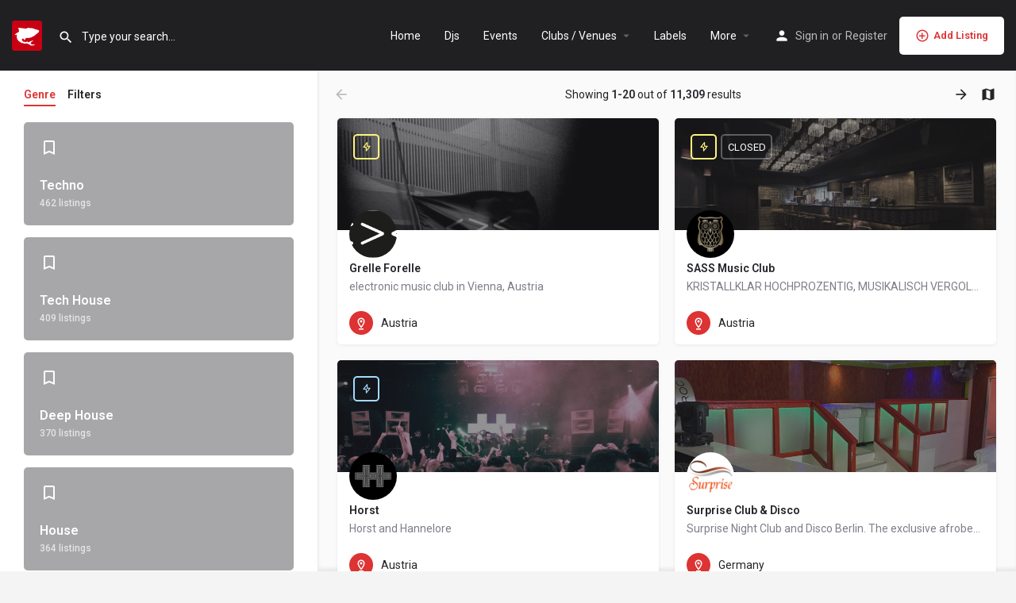

--- FILE ---
content_type: text/html; charset=UTF-8
request_url: https://www.decksharks.com/category/bar-restaurant/
body_size: 16003
content:
<!DOCTYPE html>
<html lang="en-US" prefix="og: https://ogp.me/ns#">
<head>
	<meta charset="UTF-8" />
	<meta name="viewport" content="width=device-width, initial-scale=1.0" />
	<link rel="pingback" href="https://www.decksharks.com/xmlrpc.php">

	
<!-- Search Engine Optimization by Rank Math - https://rankmath.com/ -->
<title>Bar-Restaurant - decksharks.com</title>
<meta name="robots" content="index, follow, term_id:1184, name:Bar-Restaurant, slug:bar-restaurant, term_taxonomy_id:1184, taxonomy:job_listing_category, count:1, filter:raw"/>
<link rel="canonical" href="https://www.decksharks.com/explore-the-whole-world/" />
<meta property="og:locale" content="en_US" />
<meta property="og:type" content="article" />
<meta property="og:title" content="Bar-Restaurant - decksharks.com" />
<meta property="og:url" content="https://www.decksharks.com/category/bar-restaurant/" />
<meta property="og:site_name" content="decksharks.com" />
<meta property="og:updated_time" content="2019-10-23T13:51:08+00:00" />
<meta property="og:image" content="https://www.decksharks.com/wp-content/uploads/listing-uploads/avatars/2019/10/cropped-ds_logo_onlyshark-1024x1024.png" />
<meta property="og:image:secure_url" content="https://www.decksharks.com/wp-content/uploads/listing-uploads/avatars/2019/10/cropped-ds_logo_onlyshark-1024x1024.png" />
<meta property="og:image:width" content="512" />
<meta property="og:image:height" content="512" />
<meta property="og:image:alt" content="Explore the whole World" />
<meta property="og:image:type" content="image/png" />
<meta property="article:published_time" content="2019-10-23T13:49:06+00:00" />
<meta property="article:modified_time" content="2019-10-23T13:51:08+00:00" />
<meta name="twitter:card" content="summary_large_image" />
<meta name="twitter:title" content="Bar-Restaurant - decksharks.com" />
<meta name="twitter:image" content="https://www.decksharks.com/wp-content/uploads/listing-uploads/avatars/2019/10/cropped-ds_logo_onlyshark-1024x1024.png" />
<meta name="twitter:label1" content="Time to read" />
<meta name="twitter:data1" content="Less than a minute" />
<script type="application/ld+json" class="rank-math-schema">{"@context":"https://schema.org","@graph":[{"@type":"Organization","@id":"https://www.decksharks.com/#organization","name":"decksharks.com - electronic heartbeat","url":"https://www.decksharks.com","logo":{"@type":"ImageObject","@id":"https://www.decksharks.com/#logo","url":"https://www.decksharks.com/wp-content/uploads/listing-uploads/avatars/2019/10/cropped-ds_logo_onlyshark-1024x1024.png","contentUrl":"https://www.decksharks.com/wp-content/uploads/listing-uploads/avatars/2019/10/cropped-ds_logo_onlyshark-1024x1024.png","caption":"decksharks.com - electronic heartbeat","inLanguage":"en-US","width":"512","height":"512"}},{"@type":"WebSite","@id":"https://www.decksharks.com/#website","url":"https://www.decksharks.com","name":"decksharks.com - electronic heartbeat","publisher":{"@id":"https://www.decksharks.com/#organization"},"inLanguage":"en-US"},{"@type":"ImageObject","@id":"https://www.decksharks.com/wp-content/uploads/listing-uploads/avatars/2019/10/cropped-ds_logo_onlyshark-1024x1024.png","url":"https://www.decksharks.com/wp-content/uploads/listing-uploads/avatars/2019/10/cropped-ds_logo_onlyshark-1024x1024.png","width":"512","height":"512","inLanguage":"en-US"},{"@type":"WebPage","@id":"https://www.decksharks.com/explore-the-whole-world/#webpage","url":"https://www.decksharks.com/explore-the-whole-world/","name":"Bar-Restaurant - decksharks.com","datePublished":"2019-10-23T13:49:06+00:00","dateModified":"2019-10-23T13:51:08+00:00","isPartOf":{"@id":"https://www.decksharks.com/#website"},"primaryImageOfPage":{"@id":"https://www.decksharks.com/wp-content/uploads/listing-uploads/avatars/2019/10/cropped-ds_logo_onlyshark-1024x1024.png"},"inLanguage":"en-US"},{"@type":"Person","@id":"https://www.decksharks.com/author/admin/","name":"decksharks","url":"https://www.decksharks.com/author/admin/","image":{"@type":"ImageObject","@id":"https://www.decksharks.com/wp-content/uploads/listing-uploads/avatars/2019/10/ds_logo_onlyshark-1024x1024-150x150.png","url":"https://www.decksharks.com/wp-content/uploads/listing-uploads/avatars/2019/10/ds_logo_onlyshark-1024x1024-150x150.png","caption":"decksharks","inLanguage":"en-US"},"worksFor":{"@id":"https://www.decksharks.com/#organization"}},{"@type":"Article","headline":"Bar-Restaurant - decksharks.com","datePublished":"2019-10-23T13:49:06+00:00","dateModified":"2019-10-23T13:51:08+00:00","author":{"@id":"https://www.decksharks.com/author/admin/","name":"decksharks"},"publisher":{"@id":"https://www.decksharks.com/#organization"},"name":"Bar-Restaurant - decksharks.com","@id":"https://www.decksharks.com/explore-the-whole-world/#richSnippet","isPartOf":{"@id":"https://www.decksharks.com/explore-the-whole-world/#webpage"},"image":{"@id":"https://www.decksharks.com/wp-content/uploads/listing-uploads/avatars/2019/10/cropped-ds_logo_onlyshark-1024x1024.png"},"inLanguage":"en-US","mainEntityOfPage":{"@id":"https://www.decksharks.com/explore-the-whole-world/#webpage"}}]}</script>
<!-- /Rank Math WordPress SEO plugin -->

<link rel='dns-prefetch' href='//api.tiles.mapbox.com' />
<link rel='dns-prefetch' href='//fonts.googleapis.com' />
<link rel="alternate" type="application/rss+xml" title="decksharks.com &raquo; Feed" href="https://www.decksharks.com/feed/" />
<link rel="alternate" type="application/rss+xml" title="decksharks.com &raquo; Comments Feed" href="https://www.decksharks.com/comments/feed/" />
<link rel='preload stylesheet' as='style' onload="this.onload=null;this.rel='stylesheet'" id='wp-block-library-css' href='https://www.decksharks.com/wp-includes/css/dist/block-library/style.min.css?ver=6.3.1' type='text/css' media='all' />
<link rel='stylesheet' id='wc-blocks-style-css' href='https://www.decksharks.com/wp-content/plugins/woocommerce/packages/woocommerce-blocks/build/wc-blocks.css?ver=10.6.6' type='text/css' media='all' />
<link rel='stylesheet' id='wc-blocks-style-active-filters-css' href='https://www.decksharks.com/wp-content/plugins/woocommerce/packages/woocommerce-blocks/build/active-filters.css?ver=10.6.6' type='text/css' media='all' />
<link rel='stylesheet' id='wc-blocks-style-add-to-cart-form-css' href='https://www.decksharks.com/wp-content/plugins/woocommerce/packages/woocommerce-blocks/build/add-to-cart-form.css?ver=10.6.6' type='text/css' media='all' />
<link rel='stylesheet' id='wc-blocks-packages-style-css' href='https://www.decksharks.com/wp-content/plugins/woocommerce/packages/woocommerce-blocks/build/packages-style.css?ver=10.6.6' type='text/css' media='all' />
<link rel='stylesheet' id='wc-blocks-style-all-products-css' href='https://www.decksharks.com/wp-content/plugins/woocommerce/packages/woocommerce-blocks/build/all-products.css?ver=10.6.6' type='text/css' media='all' />
<link rel='stylesheet' id='wc-blocks-style-all-reviews-css' href='https://www.decksharks.com/wp-content/plugins/woocommerce/packages/woocommerce-blocks/build/all-reviews.css?ver=10.6.6' type='text/css' media='all' />
<link rel='stylesheet' id='wc-blocks-style-attribute-filter-css' href='https://www.decksharks.com/wp-content/plugins/woocommerce/packages/woocommerce-blocks/build/attribute-filter.css?ver=10.6.6' type='text/css' media='all' />
<link rel='stylesheet' id='wc-blocks-style-breadcrumbs-css' href='https://www.decksharks.com/wp-content/plugins/woocommerce/packages/woocommerce-blocks/build/breadcrumbs.css?ver=10.6.6' type='text/css' media='all' />
<link rel='stylesheet' id='wc-blocks-style-catalog-sorting-css' href='https://www.decksharks.com/wp-content/plugins/woocommerce/packages/woocommerce-blocks/build/catalog-sorting.css?ver=10.6.6' type='text/css' media='all' />
<link rel='stylesheet' id='wc-blocks-style-customer-account-css' href='https://www.decksharks.com/wp-content/plugins/woocommerce/packages/woocommerce-blocks/build/customer-account.css?ver=10.6.6' type='text/css' media='all' />
<link rel='stylesheet' id='wc-blocks-style-featured-category-css' href='https://www.decksharks.com/wp-content/plugins/woocommerce/packages/woocommerce-blocks/build/featured-category.css?ver=10.6.6' type='text/css' media='all' />
<link rel='stylesheet' id='wc-blocks-style-featured-product-css' href='https://www.decksharks.com/wp-content/plugins/woocommerce/packages/woocommerce-blocks/build/featured-product.css?ver=10.6.6' type='text/css' media='all' />
<link rel='stylesheet' id='wc-blocks-style-mini-cart-css' href='https://www.decksharks.com/wp-content/plugins/woocommerce/packages/woocommerce-blocks/build/mini-cart.css?ver=10.6.6' type='text/css' media='all' />
<link rel='stylesheet' id='wc-blocks-style-price-filter-css' href='https://www.decksharks.com/wp-content/plugins/woocommerce/packages/woocommerce-blocks/build/price-filter.css?ver=10.6.6' type='text/css' media='all' />
<link rel='stylesheet' id='wc-blocks-style-product-add-to-cart-css' href='https://www.decksharks.com/wp-content/plugins/woocommerce/packages/woocommerce-blocks/build/product-add-to-cart.css?ver=10.6.6' type='text/css' media='all' />
<link rel='stylesheet' id='wc-blocks-style-product-button-css' href='https://www.decksharks.com/wp-content/plugins/woocommerce/packages/woocommerce-blocks/build/product-button.css?ver=10.6.6' type='text/css' media='all' />
<link rel='stylesheet' id='wc-blocks-style-product-categories-css' href='https://www.decksharks.com/wp-content/plugins/woocommerce/packages/woocommerce-blocks/build/product-categories.css?ver=10.6.6' type='text/css' media='all' />
<link rel='stylesheet' id='wc-blocks-style-product-image-css' href='https://www.decksharks.com/wp-content/plugins/woocommerce/packages/woocommerce-blocks/build/product-image.css?ver=10.6.6' type='text/css' media='all' />
<link rel='stylesheet' id='wc-blocks-style-product-image-gallery-css' href='https://www.decksharks.com/wp-content/plugins/woocommerce/packages/woocommerce-blocks/build/product-image-gallery.css?ver=10.6.6' type='text/css' media='all' />
<link rel='stylesheet' id='wc-blocks-style-product-query-css' href='https://www.decksharks.com/wp-content/plugins/woocommerce/packages/woocommerce-blocks/build/product-query.css?ver=10.6.6' type='text/css' media='all' />
<link rel='stylesheet' id='wc-blocks-style-product-results-count-css' href='https://www.decksharks.com/wp-content/plugins/woocommerce/packages/woocommerce-blocks/build/product-results-count.css?ver=10.6.6' type='text/css' media='all' />
<link rel='stylesheet' id='wc-blocks-style-product-reviews-css' href='https://www.decksharks.com/wp-content/plugins/woocommerce/packages/woocommerce-blocks/build/product-reviews.css?ver=10.6.6' type='text/css' media='all' />
<link rel='stylesheet' id='wc-blocks-style-product-sale-badge-css' href='https://www.decksharks.com/wp-content/plugins/woocommerce/packages/woocommerce-blocks/build/product-sale-badge.css?ver=10.6.6' type='text/css' media='all' />
<link rel='stylesheet' id='wc-blocks-style-product-search-css' href='https://www.decksharks.com/wp-content/plugins/woocommerce/packages/woocommerce-blocks/build/product-search.css?ver=10.6.6' type='text/css' media='all' />
<link rel='stylesheet' id='wc-blocks-style-product-sku-css' href='https://www.decksharks.com/wp-content/plugins/woocommerce/packages/woocommerce-blocks/build/product-sku.css?ver=10.6.6' type='text/css' media='all' />
<link rel='stylesheet' id='wc-blocks-style-product-stock-indicator-css' href='https://www.decksharks.com/wp-content/plugins/woocommerce/packages/woocommerce-blocks/build/product-stock-indicator.css?ver=10.6.6' type='text/css' media='all' />
<link rel='stylesheet' id='wc-blocks-style-product-summary-css' href='https://www.decksharks.com/wp-content/plugins/woocommerce/packages/woocommerce-blocks/build/product-summary.css?ver=10.6.6' type='text/css' media='all' />
<link rel='stylesheet' id='wc-blocks-style-product-title-css' href='https://www.decksharks.com/wp-content/plugins/woocommerce/packages/woocommerce-blocks/build/product-title.css?ver=10.6.6' type='text/css' media='all' />
<link rel='stylesheet' id='wc-blocks-style-rating-filter-css' href='https://www.decksharks.com/wp-content/plugins/woocommerce/packages/woocommerce-blocks/build/rating-filter.css?ver=10.6.6' type='text/css' media='all' />
<link rel='stylesheet' id='wc-blocks-style-reviews-by-category-css' href='https://www.decksharks.com/wp-content/plugins/woocommerce/packages/woocommerce-blocks/build/reviews-by-category.css?ver=10.6.6' type='text/css' media='all' />
<link rel='stylesheet' id='wc-blocks-style-reviews-by-product-css' href='https://www.decksharks.com/wp-content/plugins/woocommerce/packages/woocommerce-blocks/build/reviews-by-product.css?ver=10.6.6' type='text/css' media='all' />
<link rel='stylesheet' id='wc-blocks-style-product-details-css' href='https://www.decksharks.com/wp-content/plugins/woocommerce/packages/woocommerce-blocks/build/product-details.css?ver=10.6.6' type='text/css' media='all' />
<link rel='stylesheet' id='wc-blocks-style-single-product-css' href='https://www.decksharks.com/wp-content/plugins/woocommerce/packages/woocommerce-blocks/build/single-product.css?ver=10.6.6' type='text/css' media='all' />
<link rel='stylesheet' id='wc-blocks-style-stock-filter-css' href='https://www.decksharks.com/wp-content/plugins/woocommerce/packages/woocommerce-blocks/build/stock-filter.css?ver=10.6.6' type='text/css' media='all' />
<link rel='stylesheet' id='wc-blocks-style-cart-css' href='https://www.decksharks.com/wp-content/plugins/woocommerce/packages/woocommerce-blocks/build/cart.css?ver=10.6.6' type='text/css' media='all' />
<link rel='stylesheet' id='wc-blocks-style-checkout-css' href='https://www.decksharks.com/wp-content/plugins/woocommerce/packages/woocommerce-blocks/build/checkout.css?ver=10.6.6' type='text/css' media='all' />
<link rel='stylesheet' id='wc-blocks-style-mini-cart-contents-css' href='https://www.decksharks.com/wp-content/plugins/woocommerce/packages/woocommerce-blocks/build/mini-cart-contents.css?ver=10.6.6' type='text/css' media='all' />
<style id='classic-theme-styles-inline-css' type='text/css'>
/*! This file is auto-generated */
.wp-block-button__link{color:#fff;background-color:#32373c;border-radius:9999px;box-shadow:none;text-decoration:none;padding:calc(.667em + 2px) calc(1.333em + 2px);font-size:1.125em}.wp-block-file__button{background:#32373c;color:#fff;text-decoration:none}
</style>
<style id='global-styles-inline-css' type='text/css'>
body{--wp--preset--color--black: #000000;--wp--preset--color--cyan-bluish-gray: #abb8c3;--wp--preset--color--white: #ffffff;--wp--preset--color--pale-pink: #f78da7;--wp--preset--color--vivid-red: #cf2e2e;--wp--preset--color--luminous-vivid-orange: #ff6900;--wp--preset--color--luminous-vivid-amber: #fcb900;--wp--preset--color--light-green-cyan: #7bdcb5;--wp--preset--color--vivid-green-cyan: #00d084;--wp--preset--color--pale-cyan-blue: #8ed1fc;--wp--preset--color--vivid-cyan-blue: #0693e3;--wp--preset--color--vivid-purple: #9b51e0;--wp--preset--gradient--vivid-cyan-blue-to-vivid-purple: linear-gradient(135deg,rgba(6,147,227,1) 0%,rgb(155,81,224) 100%);--wp--preset--gradient--light-green-cyan-to-vivid-green-cyan: linear-gradient(135deg,rgb(122,220,180) 0%,rgb(0,208,130) 100%);--wp--preset--gradient--luminous-vivid-amber-to-luminous-vivid-orange: linear-gradient(135deg,rgba(252,185,0,1) 0%,rgba(255,105,0,1) 100%);--wp--preset--gradient--luminous-vivid-orange-to-vivid-red: linear-gradient(135deg,rgba(255,105,0,1) 0%,rgb(207,46,46) 100%);--wp--preset--gradient--very-light-gray-to-cyan-bluish-gray: linear-gradient(135deg,rgb(238,238,238) 0%,rgb(169,184,195) 100%);--wp--preset--gradient--cool-to-warm-spectrum: linear-gradient(135deg,rgb(74,234,220) 0%,rgb(151,120,209) 20%,rgb(207,42,186) 40%,rgb(238,44,130) 60%,rgb(251,105,98) 80%,rgb(254,248,76) 100%);--wp--preset--gradient--blush-light-purple: linear-gradient(135deg,rgb(255,206,236) 0%,rgb(152,150,240) 100%);--wp--preset--gradient--blush-bordeaux: linear-gradient(135deg,rgb(254,205,165) 0%,rgb(254,45,45) 50%,rgb(107,0,62) 100%);--wp--preset--gradient--luminous-dusk: linear-gradient(135deg,rgb(255,203,112) 0%,rgb(199,81,192) 50%,rgb(65,88,208) 100%);--wp--preset--gradient--pale-ocean: linear-gradient(135deg,rgb(255,245,203) 0%,rgb(182,227,212) 50%,rgb(51,167,181) 100%);--wp--preset--gradient--electric-grass: linear-gradient(135deg,rgb(202,248,128) 0%,rgb(113,206,126) 100%);--wp--preset--gradient--midnight: linear-gradient(135deg,rgb(2,3,129) 0%,rgb(40,116,252) 100%);--wp--preset--font-size--small: 13px;--wp--preset--font-size--medium: 20px;--wp--preset--font-size--large: 36px;--wp--preset--font-size--x-large: 42px;--wp--preset--spacing--20: 0.44rem;--wp--preset--spacing--30: 0.67rem;--wp--preset--spacing--40: 1rem;--wp--preset--spacing--50: 1.5rem;--wp--preset--spacing--60: 2.25rem;--wp--preset--spacing--70: 3.38rem;--wp--preset--spacing--80: 5.06rem;--wp--preset--shadow--natural: 6px 6px 9px rgba(0, 0, 0, 0.2);--wp--preset--shadow--deep: 12px 12px 50px rgba(0, 0, 0, 0.4);--wp--preset--shadow--sharp: 6px 6px 0px rgba(0, 0, 0, 0.2);--wp--preset--shadow--outlined: 6px 6px 0px -3px rgba(255, 255, 255, 1), 6px 6px rgba(0, 0, 0, 1);--wp--preset--shadow--crisp: 6px 6px 0px rgba(0, 0, 0, 1);}:where(.is-layout-flex){gap: 0.5em;}:where(.is-layout-grid){gap: 0.5em;}body .is-layout-flow > .alignleft{float: left;margin-inline-start: 0;margin-inline-end: 2em;}body .is-layout-flow > .alignright{float: right;margin-inline-start: 2em;margin-inline-end: 0;}body .is-layout-flow > .aligncenter{margin-left: auto !important;margin-right: auto !important;}body .is-layout-constrained > .alignleft{float: left;margin-inline-start: 0;margin-inline-end: 2em;}body .is-layout-constrained > .alignright{float: right;margin-inline-start: 2em;margin-inline-end: 0;}body .is-layout-constrained > .aligncenter{margin-left: auto !important;margin-right: auto !important;}body .is-layout-constrained > :where(:not(.alignleft):not(.alignright):not(.alignfull)){max-width: var(--wp--style--global--content-size);margin-left: auto !important;margin-right: auto !important;}body .is-layout-constrained > .alignwide{max-width: var(--wp--style--global--wide-size);}body .is-layout-flex{display: flex;}body .is-layout-flex{flex-wrap: wrap;align-items: center;}body .is-layout-flex > *{margin: 0;}body .is-layout-grid{display: grid;}body .is-layout-grid > *{margin: 0;}:where(.wp-block-columns.is-layout-flex){gap: 2em;}:where(.wp-block-columns.is-layout-grid){gap: 2em;}:where(.wp-block-post-template.is-layout-flex){gap: 1.25em;}:where(.wp-block-post-template.is-layout-grid){gap: 1.25em;}.has-black-color{color: var(--wp--preset--color--black) !important;}.has-cyan-bluish-gray-color{color: var(--wp--preset--color--cyan-bluish-gray) !important;}.has-white-color{color: var(--wp--preset--color--white) !important;}.has-pale-pink-color{color: var(--wp--preset--color--pale-pink) !important;}.has-vivid-red-color{color: var(--wp--preset--color--vivid-red) !important;}.has-luminous-vivid-orange-color{color: var(--wp--preset--color--luminous-vivid-orange) !important;}.has-luminous-vivid-amber-color{color: var(--wp--preset--color--luminous-vivid-amber) !important;}.has-light-green-cyan-color{color: var(--wp--preset--color--light-green-cyan) !important;}.has-vivid-green-cyan-color{color: var(--wp--preset--color--vivid-green-cyan) !important;}.has-pale-cyan-blue-color{color: var(--wp--preset--color--pale-cyan-blue) !important;}.has-vivid-cyan-blue-color{color: var(--wp--preset--color--vivid-cyan-blue) !important;}.has-vivid-purple-color{color: var(--wp--preset--color--vivid-purple) !important;}.has-black-background-color{background-color: var(--wp--preset--color--black) !important;}.has-cyan-bluish-gray-background-color{background-color: var(--wp--preset--color--cyan-bluish-gray) !important;}.has-white-background-color{background-color: var(--wp--preset--color--white) !important;}.has-pale-pink-background-color{background-color: var(--wp--preset--color--pale-pink) !important;}.has-vivid-red-background-color{background-color: var(--wp--preset--color--vivid-red) !important;}.has-luminous-vivid-orange-background-color{background-color: var(--wp--preset--color--luminous-vivid-orange) !important;}.has-luminous-vivid-amber-background-color{background-color: var(--wp--preset--color--luminous-vivid-amber) !important;}.has-light-green-cyan-background-color{background-color: var(--wp--preset--color--light-green-cyan) !important;}.has-vivid-green-cyan-background-color{background-color: var(--wp--preset--color--vivid-green-cyan) !important;}.has-pale-cyan-blue-background-color{background-color: var(--wp--preset--color--pale-cyan-blue) !important;}.has-vivid-cyan-blue-background-color{background-color: var(--wp--preset--color--vivid-cyan-blue) !important;}.has-vivid-purple-background-color{background-color: var(--wp--preset--color--vivid-purple) !important;}.has-black-border-color{border-color: var(--wp--preset--color--black) !important;}.has-cyan-bluish-gray-border-color{border-color: var(--wp--preset--color--cyan-bluish-gray) !important;}.has-white-border-color{border-color: var(--wp--preset--color--white) !important;}.has-pale-pink-border-color{border-color: var(--wp--preset--color--pale-pink) !important;}.has-vivid-red-border-color{border-color: var(--wp--preset--color--vivid-red) !important;}.has-luminous-vivid-orange-border-color{border-color: var(--wp--preset--color--luminous-vivid-orange) !important;}.has-luminous-vivid-amber-border-color{border-color: var(--wp--preset--color--luminous-vivid-amber) !important;}.has-light-green-cyan-border-color{border-color: var(--wp--preset--color--light-green-cyan) !important;}.has-vivid-green-cyan-border-color{border-color: var(--wp--preset--color--vivid-green-cyan) !important;}.has-pale-cyan-blue-border-color{border-color: var(--wp--preset--color--pale-cyan-blue) !important;}.has-vivid-cyan-blue-border-color{border-color: var(--wp--preset--color--vivid-cyan-blue) !important;}.has-vivid-purple-border-color{border-color: var(--wp--preset--color--vivid-purple) !important;}.has-vivid-cyan-blue-to-vivid-purple-gradient-background{background: var(--wp--preset--gradient--vivid-cyan-blue-to-vivid-purple) !important;}.has-light-green-cyan-to-vivid-green-cyan-gradient-background{background: var(--wp--preset--gradient--light-green-cyan-to-vivid-green-cyan) !important;}.has-luminous-vivid-amber-to-luminous-vivid-orange-gradient-background{background: var(--wp--preset--gradient--luminous-vivid-amber-to-luminous-vivid-orange) !important;}.has-luminous-vivid-orange-to-vivid-red-gradient-background{background: var(--wp--preset--gradient--luminous-vivid-orange-to-vivid-red) !important;}.has-very-light-gray-to-cyan-bluish-gray-gradient-background{background: var(--wp--preset--gradient--very-light-gray-to-cyan-bluish-gray) !important;}.has-cool-to-warm-spectrum-gradient-background{background: var(--wp--preset--gradient--cool-to-warm-spectrum) !important;}.has-blush-light-purple-gradient-background{background: var(--wp--preset--gradient--blush-light-purple) !important;}.has-blush-bordeaux-gradient-background{background: var(--wp--preset--gradient--blush-bordeaux) !important;}.has-luminous-dusk-gradient-background{background: var(--wp--preset--gradient--luminous-dusk) !important;}.has-pale-ocean-gradient-background{background: var(--wp--preset--gradient--pale-ocean) !important;}.has-electric-grass-gradient-background{background: var(--wp--preset--gradient--electric-grass) !important;}.has-midnight-gradient-background{background: var(--wp--preset--gradient--midnight) !important;}.has-small-font-size{font-size: var(--wp--preset--font-size--small) !important;}.has-medium-font-size{font-size: var(--wp--preset--font-size--medium) !important;}.has-large-font-size{font-size: var(--wp--preset--font-size--large) !important;}.has-x-large-font-size{font-size: var(--wp--preset--font-size--x-large) !important;}
.wp-block-navigation a:where(:not(.wp-element-button)){color: inherit;}
:where(.wp-block-post-template.is-layout-flex){gap: 1.25em;}:where(.wp-block-post-template.is-layout-grid){gap: 1.25em;}
:where(.wp-block-columns.is-layout-flex){gap: 2em;}:where(.wp-block-columns.is-layout-grid){gap: 2em;}
.wp-block-pullquote{font-size: 1.5em;line-height: 1.6;}
</style>
<link rel='stylesheet' id='woocommerce-layout-css' href='https://www.decksharks.com/wp-content/plugins/woocommerce/assets/css/woocommerce-layout.css?ver=8.0.3' type='text/css' media='all' />
<link rel='stylesheet' id='woocommerce-smallscreen-css' href='https://www.decksharks.com/wp-content/plugins/woocommerce/assets/css/woocommerce-smallscreen.css?ver=8.0.3' type='text/css' media='only screen and (max-width: 768px)' />
<link rel='stylesheet' id='woocommerce-general-css' href='https://www.decksharks.com/wp-content/plugins/woocommerce/assets/css/woocommerce.css?ver=8.0.3' type='text/css' media='all' />
<style id='woocommerce-inline-inline-css' type='text/css'>
.woocommerce form .form-row .required { visibility: visible; }
</style>
<link rel='stylesheet' id='elementor-icons-css' href='https://www.decksharks.com/wp-content/plugins/elementor/assets/lib/eicons/css/elementor-icons.min.css?ver=5.21.0' type='text/css' media='all' />
<link rel='stylesheet' id='elementor-frontend-css' href='https://www.decksharks.com/wp-content/plugins/elementor/assets/css/frontend.min.css?ver=3.15.3' type='text/css' media='all' />
<link rel='stylesheet' id='swiper-css' href='https://www.decksharks.com/wp-content/plugins/elementor/assets/lib/swiper/css/swiper.min.css?ver=5.3.6' type='text/css' media='all' />
<link rel='stylesheet' id='elementor-post-22755-css' href='https://www.decksharks.com/wp-content/uploads/elementor/css/post-22755.css?ver=1693903205' type='text/css' media='all' />
<link rel='stylesheet' id='font-awesome-5-all-css' href='https://www.decksharks.com/wp-content/plugins/elementor/assets/lib/font-awesome/css/all.min.css?ver=3.15.3' type='text/css' media='all' />
<link rel='stylesheet' id='font-awesome-4-shim-css' href='https://www.decksharks.com/wp-content/plugins/elementor/assets/lib/font-awesome/css/v4-shims.min.css?ver=3.15.3' type='text/css' media='all' />
<link rel='stylesheet' id='elementor-global-css' href='https://www.decksharks.com/wp-content/uploads/elementor/css/global.css?ver=1693903205' type='text/css' media='all' />
<link rel='stylesheet' id='elementor-post-17692-css' href='https://www.decksharks.com/wp-content/uploads/elementor/css/post-17692.css?ver=1693903814' type='text/css' media='all' />
<link rel='preload stylesheet' as='style' onload="this.onload=null;this.rel='stylesheet'" id='mapbox-gl-css' href='https://api.tiles.mapbox.com/mapbox-gl-js/v1.9.0/mapbox-gl.css?ver=2.10.8' type='text/css' media='all' />
<link rel='stylesheet' id='mylisting-mapbox-css' href='https://www.decksharks.com/wp-content/themes/my-listing/assets/dist/maps/mapbox/mapbox.css?ver=2.10.8' type='text/css' media='all' />
<link rel='stylesheet' id='mylisting-icons-css' href='https://www.decksharks.com/wp-content/themes/my-listing/assets/dist/icons.css?ver=2.10.8' type='text/css' media='all' />
<link rel='stylesheet' id='mylisting-material-icons-css' href='https://fonts.googleapis.com/icon?family=Material+Icons&#038;display=swap&#038;ver=6.3.1' type='text/css' media='all' />
<link rel='stylesheet' id='select2-css' href='https://www.decksharks.com/wp-content/plugins/woocommerce/assets/css/select2.css?ver=8.0.3' type='text/css' media='all' />
<link rel='stylesheet' id='mylisting-vendor-css' href='https://www.decksharks.com/wp-content/themes/my-listing/assets/dist/vendor.css?ver=2.10.8' type='text/css' media='all' />
<link rel='stylesheet' id='mylisting-frontend-css' href='https://www.decksharks.com/wp-content/themes/my-listing/assets/dist/frontend.css?ver=2.10.8' type='text/css' media='all' />
<link rel='stylesheet' id='wc-general-style-css' href='https://www.decksharks.com/wp-content/themes/my-listing/assets/dist/wc-general-style.css?ver=2.10.8' type='text/css' media='all' />
<link rel='stylesheet' id='theme-styles-default-css' href='https://www.decksharks.com/wp-content/themes/my-listing/style.css?ver=6.3.1' type='text/css' media='all' />
<style id='theme-styles-default-inline-css' type='text/css'>
:root{}
</style>
<link rel='stylesheet' id='mylisting-dynamic-styles-css' href='https://www.decksharks.com/wp-content/uploads/mylisting-dynamic-styles.css?ver=1669709318' type='text/css' media='all' />
<link rel='stylesheet' id='google-fonts-1-css' href='https://fonts.googleapis.com/css?family=Roboto%3A100%2C100italic%2C200%2C200italic%2C300%2C300italic%2C400%2C400italic%2C500%2C500italic%2C600%2C600italic%2C700%2C700italic%2C800%2C800italic%2C900%2C900italic%7CRoboto+Slab%3A100%2C100italic%2C200%2C200italic%2C300%2C300italic%2C400%2C400italic%2C500%2C500italic%2C600%2C600italic%2C700%2C700italic%2C800%2C800italic%2C900%2C900italic&#038;display=auto&#038;ver=6.3.1' type='text/css' media='all' />
<link rel="preconnect" href="https://fonts.gstatic.com/" crossorigin><script type='text/javascript' src='https://www.decksharks.com/wp-includes/js/jquery/jquery.min.js?ver=3.7.0' id='jquery-core-js'></script>
<script type='text/javascript' src='https://www.decksharks.com/wp-includes/js/jquery/jquery-migrate.min.js?ver=3.4.1' id='jquery-migrate-js'></script>
<script type='text/javascript' src='https://www.decksharks.com/wp-content/plugins/elementor/assets/lib/font-awesome/js/v4-shims.min.js?ver=3.15.3' id='font-awesome-4-shim-js'></script>
<link rel="https://api.w.org/" href="https://www.decksharks.com/wp-json/" /><link rel="alternate" type="application/json" href="https://www.decksharks.com/wp-json/wp/v2/pages/17692" /><link rel="EditURI" type="application/rsd+xml" title="RSD" href="https://www.decksharks.com/xmlrpc.php?rsd" />
<meta name="generator" content="WordPress 6.3.1" />
<link rel='shortlink' href='https://www.decksharks.com/?p=17692' />
<script type="text/javascript">var MyListing = {"Helpers":{},"Handlers":{},"MapConfig":{"ClusterSize":35,"AccessToken":"pk.eyJ1IjoiZGVja3NoYXJrcyIsImEiOiJjazF0M2ZxcnMwMDlrM21ueWt4bDJrZmZkIn0.2ZuyAD8c69W8FWEiDy9DZA","Language":false,"TypeRestrictions":[],"CountryRestrictions":[],"CustomSkins":{"dark":"mapbox:\/\/styles\/decksharks\/ckksmn3sj0hky18mhdbhxwew2","custom_dark":"mapbox:\/\/styles\/decksharks\/ckksmn3sj0hky18mhdbhxwew2"}}};</script><script type="text/javascript">var CASE27 = {"ajax_url":"https:\/\/www.decksharks.com\/wp-admin\/admin-ajax.php","login_url":"https:\/\/www.decksharks.com\/my-account\/","register_url":"https:\/\/www.decksharks.com\/my-account\/?register","mylisting_ajax_url":"\/?mylisting-ajax=1","env":"production","ajax_nonce":"83cccac92d","l10n":{"selectOption":"Select an option","errorLoading":"The results could not be loaded.","removeAllItems":"Remove all items","loadingMore":"Loading more results\u2026","noResults":"No results found","searching":"Searching\u2026","datepicker":{"format":"DD MMMM, YY","timeFormat":"h:mm A","dateTimeFormat":"DD MMMM, YY, h:mm A","timePicker24Hour":false,"firstDay":1,"applyLabel":"Apply","cancelLabel":"Cancel","customRangeLabel":"Custom Range","daysOfWeek":["Su","Mo","Tu","We","Th","Fr","Sa"],"monthNames":["January","February","March","April","May","June","July","August","September","October","November","December"]},"irreversible_action":"This is an irreversible action. Proceed anyway?","delete_listing_confirm":"Are you sure you want to delete this listing?","copied_to_clipboard":"Copied!","nearby_listings_location_required":"Enter a location to find nearby listings.","nearby_listings_retrieving_location":"Retrieving location...","nearby_listings_searching":"Searching for nearby listings...","geolocation_failed":"You must enable location to use this feature.","something_went_wrong":"Something went wrong.","all_in_category":"All in \"%s\"","invalid_file_type":"Invalid file type. Accepted types:","file_limit_exceeded":"You have exceeded the file upload limit (%d).","file_size_limit":"This attachement (%s) exceeds upload size limit (%d)."},"woocommerce":[],"map_provider":"mapbox","google_btn_local":"en_US","caption1":"","caption2":"","js_field_html_img":"<div class=\"uploaded-file uploaded-image review-gallery-image job-manager-uploaded-file\">\t<span class=\"uploaded-file-preview\">\t\t\t\t\t<span class=\"job-manager-uploaded-file-preview\">\t\t\t\t<img alt=\"Uploaded file\" src=\"\">\t\t\t<\/span>\t\t\t\t<a href=\"#\" class=\"remove-uploaded-file review-gallery-image-remove job-manager-remove-uploaded-file\"><i class=\"mi delete\"><\/i><\/a>\t<\/span>\t<input type=\"hidden\" class=\"input-text\" name=\"\" value=\"b64:\"><\/div>","js_field_html":"<div class=\"uploaded-file  review-gallery-image job-manager-uploaded-file\">\t<span class=\"uploaded-file-preview\">\t\t\t\t\t<span class=\"job-manager-uploaded-file-name\">\t\t\t\t<i class=\"mi insert_drive_file uploaded-file-icon\"><\/i>\t\t\t\t<code><\/code>\t\t\t<\/span>\t\t\t\t<a href=\"#\" class=\"remove-uploaded-file review-gallery-image-remove job-manager-remove-uploaded-file\"><i class=\"mi delete\"><\/i><\/a>\t<\/span>\t<input type=\"hidden\" class=\"input-text\" name=\"\" value=\"b64:\"><\/div>"};</script>	<noscript><style>.woocommerce-product-gallery{ opacity: 1 !important; }</style></noscript>
	<meta name="generator" content="Elementor 3.15.3; features: e_dom_optimization, e_optimized_assets_loading, additional_custom_breakpoints; settings: css_print_method-external, google_font-enabled, font_display-auto">
<style type="text/css">.recentcomments a{display:inline !important;padding:0 !important;margin:0 !important;}</style><link rel="icon" href="https://www.decksharks.com/wp-content/uploads/listing-uploads/avatars/2019/10/cropped-ds_logo_onlyshark-1024x1024-32x32.png" sizes="32x32" />
<link rel="icon" href="https://www.decksharks.com/wp-content/uploads/listing-uploads/avatars/2019/10/cropped-ds_logo_onlyshark-1024x1024-192x192.png" sizes="192x192" />
<link rel="apple-touch-icon" href="https://www.decksharks.com/wp-content/uploads/listing-uploads/avatars/2019/10/cropped-ds_logo_onlyshark-1024x1024-180x180.png" />
<meta name="msapplication-TileImage" content="https://www.decksharks.com/wp-content/uploads/listing-uploads/avatars/2019/10/cropped-ds_logo_onlyshark-1024x1024-270x270.png" />
		<style type="text/css" id="wp-custom-css">
			.profile-cover.profile-cover-no-img {
    height: 140px;
    background: #202125;
}

@media screen and (min-width: 1201px) {
body .header-width-boxed .header-container {
    width: 1300px !important;
}
}		</style>
		<style type="text/css" id="mylisting-typography">.i-nav > ul > li{font-size:16px;}.profile-name h1{font-weight:900;}body.single-listing .title-style-1 i{color:#dd3333;}.lf-item.lf-item-list-view .lf-item-info > h4{font-weight:600;}</style></head>
<body class="page-template-default page page-id-17692 theme-my-listing woocommerce-no-js my-listing ml-disable-form-section-animation elementor-default elementor-kit-22755 elementor-page elementor-page-17692">

<div id="c27-site-wrapper"><div class="loader-bg main-loader" style="background-color: rgba(29, 35, 41, 0.98);">
	
<div class="paper-spinner " style="width: 28px; height: 28px;">
	<div class="spinner-container active">
		<div class="spinner-layer layer-1" style="border-color: #dd3333;">
			<div class="circle-clipper left">
				<div class="circle" style="border-width: 3px;"></div>
			</div><div class="gap-patch">
				<div class="circle" style="border-width: 3px;"></div>
			</div><div class="circle-clipper right">
				<div class="circle" style="border-width: 3px;"></div>
			</div>
		</div>
	</div>
</div></div>
<link rel='stylesheet' id='mylisting-header-css' href='https://www.decksharks.com/wp-content/themes/my-listing/assets/dist/header.css?ver=2.10.8' type='text/css' media='all' />

<header class="c27-main-header header header-style-default header-width-boxed header-dark-skin header-scroll-dark-skin header-scroll-hide header-fixed header-menu-right">
	<div class="header-skin"></div>
	<div class="header-container">
		<div class="header-top container-fluid">
			<div class="header-left">
			<div class="mobile-menu">
				<a aria-label="Mobile menu icon" href="#main-menu">
					<div class="mobile-menu-lines"><i class="mi menu"></i></div>
				</a>
			</div>
			<div class="logo">
									
					<a aria-label="Site logo" href="https://www.decksharks.com/" class="static-logo">
						<img src="https://www.decksharks.com/wp-content/uploads/2019/10/ds_logo_onlyshark-1024x1024.png"
							alt="">
					</a>
							</div>
							<link rel='stylesheet' id='mylisting-quick-search-form-css' href='https://www.decksharks.com/wp-content/themes/my-listing/assets/dist/quick-search-form.css?ver=2.10.8' type='text/css' media='all' />
<div class="quick-search-instance text-left" id="c27-header-search-form" data-focus="default">
	<form action="https://www.decksharks.com/explore-the-whole-world/" method="GET">
		<div class="dark-forms header-search  search-shortcode-light">
			<i class="mi search"></i>
			<input type="search" placeholder="Type your search..." name="search_keywords" autocomplete="off">
			<div class="instant-results">
				<ul class="instant-results-list ajax-results"></ul>
				<button type="submit" class="buttons full-width button-5 search view-all-results all-results">
					<i class="mi search"></i>View all results				</button>
				<button type="submit" class="buttons full-width button-5 search view-all-results no-results">
					<i class="mi search"></i>No results				</button>
				<div class="loader-bg">
					
<div class="paper-spinner center-vh" style="width: 24px; height: 24px;">
	<div class="spinner-container active">
		<div class="spinner-layer layer-1" style="border-color: #777;">
			<div class="circle-clipper left">
				<div class="circle" style="border-width: 2.5px;"></div>
			</div><div class="gap-patch">
				<div class="circle" style="border-width: 2.5px;"></div>
			</div><div class="circle-clipper right">
				<div class="circle" style="border-width: 2.5px;"></div>
			</div>
		</div>
	</div>
</div>				</div>

							</div>
		</div>
	</form>
</div>
										</div>
			<div class="header-center">
			<div class="i-nav">
				<div class="mobile-nav-head">
					<div class="mnh-close-icon">
						<a aria-label="Close mobile menu" href="#close-main-menu">
							<i class="mi close"></i>
						</a>
					</div>

									</div>

				
					<ul id="menu-main-menu" class="main-menu main-nav"><li id="menu-item-63" class="menu-item menu-item-type-post_type menu-item-object-page menu-item-home menu-item-63"><a href="https://www.decksharks.com/">Home</a></li>
<li id="menu-item-17383" class="menu-item menu-item-type-post_type menu-item-object-page menu-item-17383"><a href="https://www.decksharks.com/djs/">Djs</a></li>
<li id="menu-item-17378" class="menu-item menu-item-type-post_type menu-item-object-page menu-item-17378"><a href="https://www.decksharks.com/events/">Events</a></li>
<li id="menu-item-64" class="menu-item menu-item-type-post_type menu-item-object-page menu-item-has-children menu-item-64"><a href="https://www.decksharks.com/venues/">Clubs / Venues</a>
<div class="submenu-toggle"><i class="material-icons arrow_drop_down"></i></div><ul class="sub-menu i-dropdown">
	<li id="menu-item-17371" class="menu-item menu-item-type-custom menu-item-object-custom menu-item-17371"><a href="https://www.decksharks.com/venues/?region=Austria">Austria</a></li>
	<li id="menu-item-17370" class="menu-item menu-item-type-custom menu-item-object-custom menu-item-17370"><a href="https://www.decksharks.com/venues/?region=Germany">Germany</a></li>
	<li id="menu-item-17568" class="menu-item menu-item-type-custom menu-item-object-custom menu-item-17568"><a href="https://www.decksharks.com/venues/?region=Spain">Spain</a></li>
	<li id="menu-item-22303" class="menu-item menu-item-type-custom menu-item-object-custom menu-item-22303"><a href="https://www.decksharks.com/venues/?region=united-kingdom">United Kingdom</a></li>
	<li id="menu-item-17372" class="menu-item menu-item-type-custom menu-item-object-custom menu-item-17372"><a href="https://www.decksharks.com/venues/?region=USA">USA</a></li>
</ul>
</li>
<li id="menu-item-18847" class="menu-item menu-item-type-post_type menu-item-object-page menu-item-18847"><a href="https://www.decksharks.com/labels/">Labels</a></li>
<li id="menu-item-68" class="menu-item menu-item-type-custom menu-item-object-custom menu-item-has-children menu-item-68"><a href="#">More</a>
<div class="submenu-toggle"><i class="material-icons arrow_drop_down"></i></div><ul class="sub-menu i-dropdown">
	<li id="menu-item-65" class="menu-item menu-item-type-post_type menu-item-object-page menu-item-65"><a href="https://www.decksharks.com/blog/">Blog</a></li>
	<li id="menu-item-17587" class="menu-item menu-item-type-post_type menu-item-object-page menu-item-has-children menu-item-17587"><a href="https://www.decksharks.com/advisor/">Advisor</a>
	<div class="submenu-toggle"><i class="material-icons arrow_drop_down"></i></div><ul class="sub-menu i-dropdown">
		<li id="menu-item-17588" class="menu-item menu-item-type-post_type menu-item-object-page menu-item-17588"><a href="https://www.decksharks.com/advisor/studio-headphones/">Studio Headphones</a></li>
	</ul>
</li>
	<li id="menu-item-17664" class="menu-item menu-item-type-custom menu-item-object-custom menu-item-has-children menu-item-17664"><a href="#">About</a>
	<div class="submenu-toggle"><i class="material-icons arrow_drop_down"></i></div><ul class="sub-menu i-dropdown">
		<li id="menu-item-17665" class="menu-item menu-item-type-post_type menu-item-object-page menu-item-17665"><a href="https://www.decksharks.com/decksharks-history/">Decksharks History</a></li>
	</ul>
</li>
</ul>
</li>
</ul>
					<div class="mobile-nav-button">
						<div class="header-button">
	<a href="https://www.decksharks.com/add-listing/" class="buttons button-1">
		<i class="icon-add-circle-1"></i> Add Listing	</a>
</div>					</div>
				</div>
				<div class="i-nav-overlay"></div>
				</div>
			<div class="header-right">
									<div class="user-area signin-area">
						<i class="mi person user-area-icon"></i>
						<a href="https://www.decksharks.com/my-account/">
							Sign in						</a>
													<span>or</span>
							<a href="https://www.decksharks.com/my-account/?register">
								Register							</a>
											</div>
					<div class="mob-sign-in">
						<a aria-label="Mobile sign in button" href="https://www.decksharks.com/my-account/"><i class="mi person"></i></a>
					</div>

									
				<div class="header-button">
	<a href="https://www.decksharks.com/add-listing/" class="buttons button-1">
		<i class="icon-add-circle-1"></i> Add Listing	</a>
</div>
									<div class="search-trigger" data-toggle="modal" data-target="#quicksearch-mobile-modal">
						<a aria-label="Header mobile search trigger" href="#"><i class="mi search"></i></a>
					</div>
							</div>
		</div>
	</div>
</header>

	<div class="c27-top-content-margin"></div>


		<div data-elementor-type="wp-page" data-elementor-id="17692" class="elementor elementor-17692">
									<section class="elementor-section elementor-top-section elementor-element elementor-element-78a50f3 elementor-section-full_width elementor-section-height-default elementor-section-height-default" data-id="78a50f3" data-element_type="section">
						<div class="elementor-container elementor-column-gap-no">
					<div class="elementor-column elementor-col-100 elementor-top-column elementor-element elementor-element-a17a947" data-id="a17a947" data-element_type="column">
			<div class="elementor-widget-wrap elementor-element-populated">
								<div class="elementor-element elementor-element-bbf47cc elementor-widget elementor-widget-case27-explore-widget" data-id="bbf47cc" data-element_type="widget" data-widget_type="case27-explore-widget.default">
				<div class="elementor-widget-container">
			<link rel='stylesheet' id='mylisting-explore-widget-css' href='https://www.decksharks.com/wp-content/themes/my-listing/assets/dist/explore-widget.css?ver=2.10.8' type='text/css' media='all' />

	<link rel='stylesheet' id='mylisting-blog-feed-widget-css' href='https://www.decksharks.com/wp-content/themes/my-listing/assets/dist/blog-feed-widget.css?ver=2.10.8' type='text/css' media='all' />
<div v-cloak
	:class="['mobile-tab-'+state.mobileTab,mapExpanded?'map-expanded':'',loading?'loading-new-results':'']"
	class="cts-explore finder-container fc-type-1 finder-three-columns explore-types-topbar"
	id="c27-explore-listings"
	:style="containerStyles"
>

				
	
	<div class="mobile-explore-head-top" v-if="activeType.id===17691 && state.mobileTab!=='filters'">
		<div v-if="currentTax" class="primary-category">
			<span class="cat-icon" :style="'background-color:'+(currentTax.activeTerm?currentTax.activeTerm.color:'#fff')"
				v-html="currentTax.activeTerm.single_icon"></span>
			<div v-html="currentTermName"></div>
		</div>
		<template v-else>
							
<wp-search-filter
    listing-type="all-listings"
    filter-key="search_keywords"
    location="primary-filter"
    label="General Search Box"
    @input="getListings( &#039;primary-filter:wp-search&#039;, true )"
    inline-template
>
    <div v-if="location === 'primary-filter'" class="explore-head-search">
        <i class="mi search"></i>
        <input required ref="input" type="text" :placeholder="label"
            :value="filters[filterKey]" @input="updateInput">
    </div>
    <div v-else class="form-group explore-filter wp-search-filter md-group">
        <input :aria-label="label" required ref="input" type="text"
            :value="filters[filterKey]" @input="updateInput">
        <label>{{label}}</label>
    </div>
</wp-search-filter>
					</template>

		<div class="explore-head-top-filters">
			<a v-if="template==='explore-no-map' && !isMobile" href="#"
				@click.prevent="this.jQuery('.fc-type-2').toggleClass('fc-type-2-open')">
				Filters				<i class="icon-settings-1"></i>
			</a>
			<a v-else href="#" @click.prevent="state.mobileTab = 'filters'">
				Filters				<i class="icon-settings-1"></i>
			</a>
		</div>
	</div>

	<div class="fc-default">
		<div class="finder-search min-scroll" id="finderSearch" :class="( state.mobileTab === 'filters' ? '' : 'visible-lg' )">
			<div class="finder-tabs-wrapper">
				

<div class="finder-tabs col-md-12 without-listing-types">

	
		<ul class="sidebar-tabs tab-count-2" role="tablist" v-show="activeType.slug === 'all-listings'">
							<li role="presentation" :class="activeType.tab == 'genre' ? 'active' : ''">
					<a href="#genre" role="tab" class="tab-switch" @click="termsExplore(&#039;genre&#039;, &#039;active&#039; )">
						<!-- <i class="mi bookmark_border"></i> -->Genre					</a>
				</li>
							<li role="presentation" :class="activeType.tab == 'search-form' ? 'active' : ''">
					<a href="#search-form" role="tab" class="tab-switch" @click="activeType.tab = &#039;search-form&#039;; _getListings();">
						<!-- <i class="mi filter_list"></i> -->Filters					</a>
				</li>
					</ul>
	
	
			<div class="tab-content tab-count-2" v-show="activeType.slug === 'all-listings'">

			<div id="search-form" class="listing-type-filters search-tab tab-pane fade" :class="activeType.tab == 'search-form' ? 'in active' : ''">
				<div class="search-filters type-all-listings type-id-17691">
					<div class="light-forms filter-wrapper">

						
<wp-search-filter
    listing-type="all-listings"
    filter-key="search_keywords"
    location="advanced-form"
    label="General Search Box"
    @input="filterChanged"
    inline-template
>
    <div v-if="location === 'primary-filter'" class="explore-head-search">
        <i class="mi search"></i>
        <input required ref="input" type="text" :placeholder="label"
            :value="filters[filterKey]" @input="updateInput">
    </div>
    <div v-else class="form-group explore-filter wp-search-filter md-group">
        <input :aria-label="label" required ref="input" type="text"
            :value="filters[filterKey]" @input="updateInput">
        <label>{{label}}</label>
    </div>
</wp-search-filter>

<order-filter
    listing-type="all-listings"
    filter-key="sort"
    location="advanced-form"
    label="Order by"
	:choices="[{&quot;key&quot;:&quot;latest&quot;,&quot;label&quot;:&quot;Latest&quot;,&quot;notes&quot;:[]},{&quot;key&quot;:&quot;top-rated&quot;,&quot;label&quot;:&quot;Top rated&quot;,&quot;notes&quot;:[]},{&quot;key&quot;:&quot;random&quot;,&quot;label&quot;:&quot;Random&quot;,&quot;notes&quot;:[]}]"
    @input="filterChanged"
	inline-template
>
    <div v-if="location === 'primary-filter'" class="explore-head-search">
        <i class="mi format_list_bulleted"></i>
        <select :value="filters[filterKey]" @select:change="updateInput" ref="select" required>
            <option v-for="choice in choices" :value="choice.key">{{choice.label}}</option>
        </select>
    </div>
	<div v-else class="form-group explore-filter orderby-filter md-group" :class="wrapperClasses">
        <select :value="filters[filterKey]" @select:change="updateInput" ref="select" required>
            <option v-for="choice in choices" :value="choice.key">{{choice.label}}</option>
        </select>
    	<label>{{label}}</label>
    	<div class="orderby-filter-notes"
            v-if="location==='advanced-form' && hasNote(filters[filterKey], 'has-proximity-clause')">
            <p>{{locationDetails}}</p>
    	</div>
	</div>
</order-filter>

					</div>
					<div class="form-group fc-search">
						<a href="#" class="buttons button-2 full-width c27-explore-search-button"
						   @click.prevent="state.mobileTab = 'results'; _getListings(); _resultsScrollTop();"
						><i class="mi search"></i>Search</a>
						<a href="#" class="reset-results-27 full-width" @click.prevent="resetFilters($event); getListings();">
							<i class="mi refresh"></i>Reset Filters						</a>
						<a href="#" class="close-filters-27" @click.prevent="state.mobileTab = 'results'">
							<i class="mi close"></i>
						</a>
					</div>
				</div>
			</div>
		</div>
	
	<div id="explore-taxonomy-tab" class="listing-cat-tab tab-pane fade c27-explore-categories" :class="activeType.tab !== 'search-form' ? 'in active' : ''">
		<div v-if="currentTax">
			<transition-group name="vfade-down">
				<div v-if="currentTax.activeTerm" class="active-term" :key="currentTax.activeTerm.term_id">
					<div class="form-group fc-search" :key="'filters-mobile-head'">
						<a href="#" class="buttons button-2 full-width c27-explore-search-button"
						   @click.prevent="state.mobileTab = 'results'; _getListings(); _resultsScrollTop();"
						   v-if="isMobile"
						><i class="mi search"></i>Search</a>
						<a href="#" class="taxonomy-back-btn"
							@click.prevent="termsGoBack( currentTax.activeTerm )"
							v-if="currentTax.activeTermId !== 0">
							<i class="mi keyboard_backspace"></i>Back						</a>
						<a href="#" class="close-filters-27" @click.prevent="state.mobileTab = 'results'"
							v-if="isMobile">
							<i class="mi close"></i>
						</a>
					</div>

					<div class="active-taxonomy-container" :class="currentTax.activeTerm.background ? 'with-bg' : 'no-bg'">
						<div
							class="category-background" style="height: 200px; background-size: cover;"
							:style="currentTax.activeTerm.background ? 'background-image: url(\''+currentTax.activeTerm.background+'\');' : ''"
						></div>
						<span class="cat-icon" :style="'background-color:'+currentTax.activeTerm.color" v-html="currentTax.activeTerm.single_icon"></span>
						<div v-html="currentTermName"></div>
						<p class="category-description" v-html="currentTax.activeTerm.description"></p>

																					<div v-show="activeType.id === 17691">
									
<order-filter
    listing-type="all-listings"
    filter-key="sort"
    location="taxonomy-tab"
    label="Order by"
	:choices="[{&quot;key&quot;:&quot;latest&quot;,&quot;label&quot;:&quot;Latest&quot;,&quot;notes&quot;:[]},{&quot;key&quot;:&quot;top-rated&quot;,&quot;label&quot;:&quot;Top rated&quot;,&quot;notes&quot;:[]},{&quot;key&quot;:&quot;random&quot;,&quot;label&quot;:&quot;Random&quot;,&quot;notes&quot;:[]}]"
    @input="filterChanged"
	inline-template
>
    <div v-if="location === 'primary-filter'" class="explore-head-search">
        <i class="mi format_list_bulleted"></i>
        <select :value="filters[filterKey]" @select:change="updateInput" ref="select" required>
            <option v-for="choice in choices" :value="choice.key">{{choice.label}}</option>
        </select>
    </div>
	<div v-else class="form-group explore-filter orderby-filter md-group" :class="wrapperClasses">
        <select :value="filters[filterKey]" @select:change="updateInput" ref="select" required>
            <option v-for="choice in choices" :value="choice.key">{{choice.label}}</option>
        </select>
    	<label>{{label}}</label>
    	<div class="orderby-filter-notes"
            v-if="location==='advanced-form' && hasNote(filters[filterKey], 'has-proximity-clause')">
            <p>{{locationDetails}}</p>
    	</div>
	</div>
</order-filter>
								</div>
																		</div>
				</div>

				<div v-show="currentTax.termsLoading && currentTax.activeTermId !== 0 && ! currentTax.activeTerm" class="loader-bg" :key="'single-term-loading-indicator'">
					<div class="listing-cat listing-cat-loading bg-loading-animation"></div>
					<div class="listing-cat-line bg-loading-animation"></div>
					<div class="listing-cat-line bg-loading-animation"></div>
					<div class="listing-cat-line bg-loading-animation"></div>
				</div>
			</transition-group>

			<transition-group :name="currentTax.activeTermId === 0 ? 'vfade-up' : 'vfade-down'">
				<a href="#" class="taxonomy-back-btn" @click.prevent="activeType.tab = 'search-form'; getListings();" v-if="currentTax.activeTermId === 0 && showBackToFilters" :key="'back-to-filters'">
					<i class="mi keyboard_backspace"></i>Back to filters				</a>

				<div v-if="Object.keys(currentTax.terms).length && currentTax.activeTermId !== 0" :key="'subterms-loaded-indicator-'+currentTax.activeTermId">
					<h4 class="browse-subcategories"><i class="mi bookmark_border"></i>Browse sub-categories</h4>
				</div>

				<div v-if="currentTax.terms" v-for="term in currentTax.terms" class="listing-cat" :class="term.term_id == currentTax.active_term ? 'active' : ''" :key="term.term_id">
					<a href="#" @click.prevent="termsExplore( activeType.tab, term )">
						<div
							class="overlay "
							style=""
						></div>
						<div class="lc-background" :style="term.background ? 'background-image: url(\''+term.background+'\');' : ''"></div>

						<div class="lc-info">
							<h4 class="case27-primary-text">{{ term.name }}</h4>
							<template v-if="activeType.is_global">
								<h6>{{ term.count }}</h6>
							</template>
							<template v-else>
								<h6 v-if="term.count_by_type && term.count_by_type.hasOwnProperty(activeType.slug)">{{ term.count_by_type[activeType.slug] }}</h6>
								<h6 v-else>No listings</h6>

							</template>
						</div>
						<div class="lc-icon" v-html="term.icon"></div>
					</a>
				</div>

				<div v-if="currentTax.terms && currentTax.hasMore && !currentTax.termsLoading" :key="'load-more-terms'">
					<a href="#" class="buttons button-2" @click.prevent="currentTax.termsPage += 1; termsExplore( activeType.tab, currentTax.activeTerm, true );">
						Load More					</a>
				</div>

				<div v-show="currentTax.termsLoading && currentTax.activeTermId === 0" class="loader-bg" :key="'terms-loading-indicator'">
					<div class="listing-cat listing-cat-loading bg-loading-animation"></div>
					<div class="listing-cat listing-cat-loading bg-loading-animation"></div>
					<div class="listing-cat listing-cat-loading bg-loading-animation"></div>
					<div class="listing-cat listing-cat-loading bg-loading-animation"></div>
				</div>
			</transition-group>
		</div>
	</div>
</div>
			</div>
		</div>

		<div class="finder-listings min-scroll" id="finderListings" :class="( state.mobileTab === 'results' ? '' : 'visible-lg' )" :style="loading?'overflow:hidden':''">
			<div class="fl-head">
				<results-header inline-template>
					<div class="explore-desktop-head" v-if="foundPosts !== 0">
						<div class="load-previews-batch load-batch-icon" :class="! hasPrevPage ? 'batch-unavailable' : ''">
							<a aria-label="Load previous results" href="#" @click.prevent="getPrevPage">
								<i class="material-icons arrow_back"></i>
							</a>
						</div>

						<span href="#" class="fl-results-no text-left" v-cloak>
							<span class="rslt-nr" v-html="resultCountText"></span>
						</span>

						<div class="load-next-batch load-batch-icon" :class="{ 'batch-unavailable': ! hasNextPage }">
							<a aria-label="Load next results" href="#" @click.prevent="getNextPage">
								<i class="material-icons arrow_forward"></i>
							</a>
						</div>

													<a href="#" class="expand-map-btn" v-if="!$root.isMobile && !$root.mapExpanded"
								@click.prevent="$root.toggleMap(true)">
								<i class="mi map"></i>
								<span>Map view</span>
							</a>
											</div>
				</results-header>
			</div>
			<div class="results-view grid" v-show="!loading && found_posts !== 0"></div>

			<div class="no-results-wrapper" v-show="!loading && found_posts === 0">
				<i class="no-results-icon mi mood_bad"></i>
				<li role="presentation" class="no_job_listings_found">
					There are no listings matching your search.					<a href="#" class="reset-results-27 full-width" @click.prevent="resetFilters($event); getListings('reset', true);">
						<i class="mi refresh"></i>
						Reset Filters					</a>
				</li>
			</div>

			<div class="loader-bg" v-show="loading">
				
<div class="paper-spinner center-vh" style="width: 28px; height: 28px;">
	<div class="spinner-container active">
		<div class="spinner-layer layer-1" style="border-color: #777;">
			<div class="circle-clipper left">
				<div class="circle" style="border-width: 3px;"></div>
			</div><div class="gap-patch">
				<div class="circle" style="border-width: 3px;"></div>
			</div><div class="circle-clipper right">
				<div class="circle" style="border-width: 3px;"></div>
			</div>
		</div>
	</div>
</div>			</div>
			<div class="col-md-12 center-button pagination c27-explore-pagination" v-show="!loading"></div>
		</div>
	</div>

	<div class="compare-bar" v-if="compare.length >= 2">
	<a href="#" class="buttons button-2" @click.prevent="_compareListing()">
		<i title="mi compare" class="mi compare"></i>
		Compare items		<span>({{ compare.length }})</span>
	</a>
	<a href="#" class="buttons button-5" @click.prevent="_clearCompareListing()">
		Cancel	</a>
</div>

	<div class="finder-map" id="finderMap" :class="{'map-mobile-visible':state.mobileTab==='map'}">
		<div
			class="map c27-map mylisting-map-loading"
			id="map__69687490685ae"
			data-options="{&quot;skin&quot;:&quot;skin1&quot;,&quot;scrollwheel&quot;:&quot;&quot;,&quot;zoom&quot;:11,&quot;minZoom&quot;:2,&quot;maxZoom&quot;:18,&quot;defaultLat&quot;:51.492,&quot;defaultLng&quot;:-0.13}"
		>
		</div>
			<div class="mapdrag-switch" :class="{'mb-skin': mapProvider === 'mapbox'}">
		<div class="md-checkbox">
			<input type="checkbox" v-model="dragSearch" id="explore-drag-toggle">
			<label for="explore-drag-toggle">Search as I move the map</label>
		</div>
	</div>
					<a href="#" class="collapse-map-btn" v-if="!isMobile && mapExpanded"
				@click.prevent="$root.toggleMap(false)">
				<i class="mi view_agenda"></i>
				<span>List view</span>
			</a>
			</div>
	<div style="display: none;">
		<div id="explore-map-location-ctrl" title="Click to show your location">
			<i class="mi my_location"></i>
		</div>
	</div>

	<div class="explore-mobile-nav">
	<ul class="nav nav-tabs">
		<li class="show-results" :class="state.mobileTab === 'results' ? 'active' : ''">
			<a href="#" @click.prevent="state.mobileTab = 'results';">
				<i class="mi view_agenda"></i>
				<span>List view</span>
			</a>
		</li>

					<li class="show-map" :class="state.mobileTab === 'map' ? 'active' : ''" v-if="map">
				<a href="#" @click.prevent="state.mobileTab = 'map'; this.window.scrollTo(0,0);">
					<i class="fa fa-map-marked-alt"></i>
					<span>Map view</span>
				</a>
			</li>
			</ul>
</div></div>
<script type="text/javascript">
	var CASE27_Explore_Settings = {
		ListingWrap: "col-md-12 grid-item",
		ActiveMobileTab: "results",
		ScrollToResults: false,
		Map: {"default_lat":51.492,"default_lng":-0.13,"default_zoom":11,"min_zoom":2,"max_zoom":18,"skin":"skin1","scrollwheel":""},
		CircleColor: {"circle_color":"#B7BABE","circle_opacity":0.1,"circle_border_color":"#B7BABE","circle_border_opacity":0.3},
		IsFirstLoad: true,
		DisableLiveUrlUpdate: false,
		DragSearchEnabled: true,
		DragSearchLabel: "Visible map area",
		TermSettings: {"count":10},
		ListingTypes: {"all-listings":{"index":0,"name":"All Listings","icon":"\t\t\t<i class=\"mi apps\"><\/i>\r\n\t\t","slug":"all-listings","id":17691,"tabs":{"genre":{"type":"genre","label":"Genre","icon":"mi bookmark_border","orderby":"count","order":"DESC","hide_empty":true},"search-form":{"type":"search-form","label":"Filters","icon":"mi filter_list","orderby":"","order":"","hide_empty":false}},"is_global":true,"filters":{"page":0,"preserve_page":false,"search_keywords":"","sort":"latest"},"tab":"genre","defaultTab":"genre","taxonomies":{"categories":{"tax":"job_listing_category","field_name":"job_category","tab_id":"categories","page":0,"termsLoading":false,"termsPage":0,"activeTermId":1184,"activeTerm":{"term_id":1184,"name":"Bar-Restaurant","description":"","slug":"bar-restaurant","link":"https:\/\/www.decksharks.com\/category\/bar-restaurant\/","parent":0,"count":"1 listing","single_icon":"\t\t\t<i class=\"mi bookmark_border\" style=\"color: #fff; \"><\/i>\r\n\t\t","color":"#dd3333","icon":"\t\t\t<i class=\"mi bookmark_border\" style=\"\"><\/i>\r\n\t\t","background":false,"listing_types":[]},"hasMore":false,"terms":{}},"regions":{"tax":"region","field_name":"region","tab_id":"regions","page":0,"termsLoading":false,"termsPage":0,"activeTermId":0,"activeTerm":false,"hasMore":false,"terms":{}},"tags":{"tax":"case27_job_listing_tags","field_name":"job_tags","tab_id":"tags","page":0,"termsLoading":false,"termsPage":0,"activeTermId":0,"activeTerm":false,"hasMore":false,"terms":{}},"genre":{"tax":"genre","field_name":"genre","tab_id":"genre","page":0,"termsLoading":false,"termsPage":0,"activeTermId":0,"activeTerm":false,"hasMore":false,"terms":{}}},"max_num_pages":0,"is_first_load":true}},
		ExplorePage: "https:\/\/www.decksharks.com\/explore-the-whole-world\/",
		ActiveListingType: "all-listings",
		TermCache: {},
		Cache: {},
		ScrollPosition: 0,
		Template: "explore-1",
		DisplayAd: false,
		AdPublisherID: "",
		AdSlotID: "",
		AdInterval: ""	};
</script>


		</div>
				</div>
					</div>
		</div>
							</div>
		</section>
							</div>
		
</div><link rel='stylesheet' id='mylisting-footer-css' href='https://www.decksharks.com/wp-content/themes/my-listing/assets/dist/footer.css?ver=2.10.8' type='text/css' media='all' />

<footer class="footer ">
	<div class="container">
					<div class="row">
							</div>
		
		<div class="row">
			<div class="col-md-12">
				<div class="footer-bottom">
					<div class="row">
													<div class="col-md-12 col-sm-12 col-xs-12 social-links">
															</div>
												<div class="col-md-12 col-sm-12 col-xs-12 copyright">
							<p>© 2007 - 2022 Made with love | <a href="/imprint/">Imprint</a> | <a href="/privacy-policy/">Privacy</a></p>
						</div>
					</div>
				</div>
			</div>
		</div>
	</div>
</footer>
<!-- Quick view modal -->
<link rel='stylesheet' id='mylisting-quick-view-modal-css' href='https://www.decksharks.com/wp-content/themes/my-listing/assets/dist/quick-view-modal.css?ver=2.10.8' type='text/css' media='all' />
<div id="quick-view" class="modal modal-27 quick-view-modal c27-quick-view-modal" role="dialog">
	<div class="container">
		<div class="modal-dialog">
			<div class="modal-content"></div>
		</div>
	</div>
	<div class="loader-bg">
		
<div class="paper-spinner center-vh" style="width: 28px; height: 28px;">
	<div class="spinner-container active">
		<div class="spinner-layer layer-1" style="border-color: #ddd;">
			<div class="circle-clipper left">
				<div class="circle" style="border-width: 3px;"></div>
			</div><div class="gap-patch">
				<div class="circle" style="border-width: 3px;"></div>
			</div><div class="circle-clipper right">
				<div class="circle" style="border-width: 3px;"></div>
			</div>
		</div>
	</div>
</div>	</div>
</div><div id="comparison-view" class="modal modal-27" role="dialog">
	<div class="modal-dialog">
		<div class="modal-content"></div>
	</div>
	<div class="loader-bg">
		
<div class="paper-spinner center-vh" style="width: 28px; height: 28px;">
	<div class="spinner-container active">
		<div class="spinner-layer layer-1" style="border-color: #ddd;">
			<div class="circle-clipper left">
				<div class="circle" style="border-width: 3px;"></div>
			</div><div class="gap-patch">
				<div class="circle" style="border-width: 3px;"></div>
			</div><div class="circle-clipper right">
				<div class="circle" style="border-width: 3px;"></div>
			</div>
		</div>
	</div>
</div>	</div>
</div>
<!-- Modal - WC Cart Contents-->
<div id="wc-cart-modal" class="modal modal-27" role="dialog">
    <div class="modal-dialog modal-md">
	    <div class="modal-content">
	        <div class="sign-in-box">
				<div class="widget woocommerce widget_shopping_cart"><h2 class="widgettitle">Cart</h2><div class="widget_shopping_cart_content"></div></div>			</div>
		</div>
	</div>
</div><!-- Root element of PhotoSwipe. Must have class pswp. -->
<div class="pswp" tabindex="-1" role="dialog" aria-hidden="true">
<!-- Background of PhotoSwipe.
It's a separate element as animating opacity is faster than rgba(). -->
<div class="pswp__bg"></div>
<!-- Slides wrapper with overflow:hidden. -->
<div class="pswp__scroll-wrap">
    <!-- Container that holds slides.
        PhotoSwipe keeps only 3 of them in the DOM to save memory.
        Don't modify these 3 pswp__item elements, data is added later on. -->
        <div class="pswp__container">
            <div class="pswp__item"></div>
            <div class="pswp__item"></div>
            <div class="pswp__item"></div>
        </div>
        <!-- Default (PhotoSwipeUI_Default) interface on top of sliding area. Can be changed. -->
        <div class="pswp__ui pswp__ui--hidden">
            <div class="pswp__top-bar">
                <!--  Controls are self-explanatory. Order can be changed. -->
                <div class="pswp__counter"></div>
                <button class="pswp__button pswp__button--close" title="Close (Esc)"></button>
                <button class="pswp__button pswp__button--share" title="Share"></button>
                <button class="pswp__button pswp__button--fs" title="Toggle fullscreen"></button>
                <button class="pswp__button pswp__button--zoom" title="Zoom in/out"></button>
                <!-- Preloader demo http://codepen.io/dimsemenov/pen/yyBWoR -->
                <!-- element will get class pswp__preloader--active when preloader is running -->
                <div class="pswp__preloader">
                    <div class="pswp__preloader__icn">
                        <div class="pswp__preloader__cut">
                            <div class="pswp__preloader__donut"></div>
                        </div>
                    </div>
                </div>
            </div>
            <div class="pswp__share-modal pswp__share-modal--hidden pswp__single-tap">
                <div class="pswp__share-tooltip"></div>
            </div>
            <button class="pswp__button pswp__button--arrow--left" title="Previous (arrow left)">
            </button>
            <button class="pswp__button pswp__button--arrow--right" title="Next (arrow right)">
            </button>
            <div class="pswp__caption">
                <div class="pswp__caption__center"></div>
            </div>
        </div>
    </div>
</div><script id="mylisting-dialog-template" type="text/template">
	<div class="mylisting-dialog-wrapper">
		<div class="mylisting-dialog">
			<div class="mylisting-dialog--message"></div><!--
			 --><div class="mylisting-dialog--actions">
				<div class="mylisting-dialog--dismiss mylisting-dialog--action">Dismiss</div>
				<div class="mylisting-dialog--loading mylisting-dialog--action hide">
					
<div class="paper-spinner " style="width: 24px; height: 24px;">
	<div class="spinner-container active">
		<div class="spinner-layer layer-1" style="border-color: #777;">
			<div class="circle-clipper left">
				<div class="circle" style="border-width: 2.5px;"></div>
			</div><div class="gap-patch">
				<div class="circle" style="border-width: 2.5px;"></div>
			</div><div class="circle-clipper right">
				<div class="circle" style="border-width: 2.5px;"></div>
			</div>
		</div>
	</div>
</div>				</div>
			</div>
		</div>
	</div>
</script>        <a href="#" class="back-to-top">
            <i class="mi keyboard_arrow_up"></i>
        </a>
    <style type="text/css">@media screen and (min-width: 1201px) { .header-width-boxed .header-container { width: 1200px !important; } }.c27-main-header .logo img { height: 38px; }@media screen and (max-width: 1200px) { .c27-main-header .logo img { height: 50px; } }@media screen and (max-width: 480px) { .c27-main-header .logo img { height: 40px; } }.c27-main-header:not(.header-scroll) .header-skin { background: #202023 }.c27-main-header:not(.header-scroll) .header-skin { border-bottom: 1px solid #202023 } .c27-main-header.header-scroll .header-skin{ background: #202023 !important; }.c27-main-header.header-scroll .header-skin { border-bottom: 1px solid #202023 !important; } footer.footer{ background: #ffffff }</style>					<div id="quicksearch-mobile-modal" class="modal modal-27">
						<div class="modal-dialog modal-md">
							<div class="modal-content">
								<button type="button" class="close" data-dismiss="modal" aria-label="Close">
									<span aria-hidden="true">&times;</span>
								</button>
								<div class="quick-search-instance text-left" id="quicksearch-mobile" data-focus="always">
	<form action="https://www.decksharks.com/explore-the-whole-world/" method="GET">
		<div class="dark-forms header-search  search-shortcode-light">
			<i class="mi search"></i>
			<input type="search" placeholder="Type your search..." name="search_keywords" autocomplete="off">
			<div class="instant-results">
				<ul class="instant-results-list ajax-results"></ul>
				<button type="submit" class="buttons full-width button-5 search view-all-results all-results">
					<i class="mi search"></i>View all results				</button>
				<button type="submit" class="buttons full-width button-5 search view-all-results no-results">
					<i class="mi search"></i>No results				</button>
				<div class="loader-bg">
					
<div class="paper-spinner center-vh" style="width: 24px; height: 24px;">
	<div class="spinner-container active">
		<div class="spinner-layer layer-1" style="border-color: #777;">
			<div class="circle-clipper left">
				<div class="circle" style="border-width: 2.5px;"></div>
			</div><div class="gap-patch">
				<div class="circle" style="border-width: 2.5px;"></div>
			</div><div class="circle-clipper right">
				<div class="circle" style="border-width: 2.5px;"></div>
			</div>
		</div>
	</div>
</div>				</div>

							</div>
		</div>
	</form>
</div>							</div>
						</div>
					</div>
				<script id="case27-basic-marker-template" type="text/template">
	<a aria-label="Location block map marker" href="#" class="marker-icon">
		<div class="marker-img" style="background-image: url({{marker-bg}});"></div>
	</a>
</script>
<script id="case27-traditional-marker-template" type="text/template">
	<div class="cts-marker-pin">
		<img alt="Map marker pin" src="https://www.decksharks.com/wp-content/themes/my-listing/assets/images/pin.png">
	</div>
</script>
<script id="case27-user-location-marker-template" type="text/template">
	<div class="cts-geoloc-marker"></div>
</script>
<script id="case27-marker-template" type="text/template">
	<a aria-label="Explore page map marker" href="#" class="marker-icon {{listing-id}}">
		{{icon}}
		<div class="marker-img" style="background-image: url({{marker-bg}});"></div>
	</a>
</script>	<script type="text/javascript">
		(function () {
			var c = document.body.className;
			c = c.replace(/woocommerce-no-js/, 'woocommerce-js');
			document.body.className = c;
		})();
	</script>
	<script type='text/javascript' src='https://www.decksharks.com/wp-content/plugins/woocommerce/assets/js/jquery-blockui/jquery.blockUI.min.js?ver=2.7.0-wc.8.0.3' id='jquery-blockui-js'></script>
<script type='text/javascript' id='wc-add-to-cart-js-extra'>
/* <![CDATA[ */
var wc_add_to_cart_params = {"ajax_url":"\/wp-admin\/admin-ajax.php","wc_ajax_url":"\/?wc-ajax=%%endpoint%%","i18n_view_cart":"View cart","cart_url":"https:\/\/www.decksharks.com\/cart\/","is_cart":"","cart_redirect_after_add":"no"};
/* ]]> */
</script>
<script type='text/javascript' src='https://www.decksharks.com/wp-content/plugins/woocommerce/assets/js/frontend/add-to-cart.min.js?ver=8.0.3' id='wc-add-to-cart-js'></script>
<script type='text/javascript' src='https://www.decksharks.com/wp-content/plugins/woocommerce/assets/js/js-cookie/js.cookie.min.js?ver=2.1.4-wc.8.0.3' id='js-cookie-js'></script>
<script type='text/javascript' id='woocommerce-js-extra'>
/* <![CDATA[ */
var woocommerce_params = {"ajax_url":"\/wp-admin\/admin-ajax.php","wc_ajax_url":"\/?wc-ajax=%%endpoint%%"};
/* ]]> */
</script>
<script type='text/javascript' src='https://www.decksharks.com/wp-content/plugins/woocommerce/assets/js/frontend/woocommerce.min.js?ver=8.0.3' id='woocommerce-js'></script>
<script type='text/javascript' src='https://api.tiles.mapbox.com/mapbox-gl-js/v1.9.0/mapbox-gl.js?ver=2.10.8' id='mapbox-gl-js'></script>
<script type='text/javascript' src='https://www.decksharks.com/wp-content/themes/my-listing/assets/dist/maps/mapbox/mapbox.js?ver=2.10.8' id='mylisting-mapbox-js'></script>
<script type='text/javascript' src='https://www.decksharks.com/wp-includes/js/jquery/ui/core.min.js?ver=1.13.2' id='jquery-ui-core-js'></script>
<script type='text/javascript' src='https://www.decksharks.com/wp-includes/js/jquery/ui/mouse.min.js?ver=1.13.2' id='jquery-ui-mouse-js'></script>
<script type='text/javascript' src='https://www.decksharks.com/wp-includes/js/jquery/ui/sortable.min.js?ver=1.13.2' id='jquery-ui-sortable-js'></script>
<script type='text/javascript' src='https://www.decksharks.com/wp-includes/js/dist/vendor/moment.min.js?ver=2.29.4' id='moment-js'></script>
<script id="moment-js-after" type="text/javascript">
moment.updateLocale( 'en_US', {"months":["January","February","March","April","May","June","July","August","September","October","November","December"],"monthsShort":["Jan","Feb","Mar","Apr","May","Jun","Jul","Aug","Sep","Oct","Nov","Dec"],"weekdays":["Sunday","Monday","Tuesday","Wednesday","Thursday","Friday","Saturday"],"weekdaysShort":["Sun","Mon","Tue","Wed","Thu","Fri","Sat"],"week":{"dow":1},"longDateFormat":{"LT":"g:i a","LTS":null,"L":null,"LL":"F j, Y","LLL":"F j, Y g:i a","LLLL":null}} );
</script>
<script type='text/javascript' src='https://www.decksharks.com/wp-content/themes/my-listing/assets/vendor/select2/select2.js?ver=4.0.13' id='select2-js'></script>
<script type='text/javascript' src='https://www.decksharks.com/wp-content/themes/my-listing/assets/vendor/vuejs/vue.min.js?ver=2.6.11' id='vuejs-js'></script>
<script type='text/javascript' src='https://www.decksharks.com/wp-includes/js/jquery/ui/slider.min.js?ver=1.13.2' id='jquery-ui-slider-js'></script>
<script type='text/javascript' src='https://www.decksharks.com/wp-content/themes/my-listing/assets/dist/vendor.js?ver=2.10.8' id='mylisting-vendor-js'></script>
<script type='text/javascript' src='https://www.decksharks.com/wp-content/themes/my-listing/assets/dist/frontend.js?ver=2.10.8' id='c27-main-js'></script>
<script type='text/javascript' src='https://www.decksharks.com/wp-content/themes/my-listing/assets/dist/explore.js?ver=2.10.8' id='mylisting-explore-js'></script>
<script type='text/javascript' id='wc-cart-fragments-js-extra'>
/* <![CDATA[ */
var wc_cart_fragments_params = {"ajax_url":"\/wp-admin\/admin-ajax.php","wc_ajax_url":"\/?wc-ajax=%%endpoint%%","cart_hash_key":"wc_cart_hash_5773d4b765c69c2b8dc04f603238ea38","fragment_name":"wc_fragments_5773d4b765c69c2b8dc04f603238ea38","request_timeout":"5000"};
/* ]]> */
</script>
<script type='text/javascript' src='https://www.decksharks.com/wp-content/plugins/woocommerce/assets/js/frontend/cart-fragments.min.js?ver=8.0.3' id='wc-cart-fragments-js'></script>
<script type='text/javascript' src='https://www.decksharks.com/wp-content/plugins/elementor/assets/js/webpack.runtime.min.js?ver=3.15.3' id='elementor-webpack-runtime-js'></script>
<script type='text/javascript' src='https://www.decksharks.com/wp-content/plugins/elementor/assets/js/frontend-modules.min.js?ver=3.15.3' id='elementor-frontend-modules-js'></script>
<script type='text/javascript' src='https://www.decksharks.com/wp-content/plugins/elementor/assets/lib/waypoints/waypoints.min.js?ver=4.0.2' id='elementor-waypoints-js'></script>
<script id="elementor-frontend-js-before" type="text/javascript">
var elementorFrontendConfig = {"environmentMode":{"edit":false,"wpPreview":false,"isScriptDebug":false},"i18n":{"shareOnFacebook":"Share on Facebook","shareOnTwitter":"Share on Twitter","pinIt":"Pin it","download":"Download","downloadImage":"Download image","fullscreen":"Fullscreen","zoom":"Zoom","share":"Share","playVideo":"Play Video","previous":"Previous","next":"Next","close":"Close","a11yCarouselWrapperAriaLabel":"Carousel | Horizontal scrolling: Arrow Left & Right","a11yCarouselPrevSlideMessage":"Previous slide","a11yCarouselNextSlideMessage":"Next slide","a11yCarouselFirstSlideMessage":"This is the first slide","a11yCarouselLastSlideMessage":"This is the last slide","a11yCarouselPaginationBulletMessage":"Go to slide"},"is_rtl":false,"breakpoints":{"xs":0,"sm":480,"md":768,"lg":1025,"xl":1440,"xxl":1600},"responsive":{"breakpoints":{"mobile":{"label":"Mobile Portrait","value":767,"default_value":767,"direction":"max","is_enabled":true},"mobile_extra":{"label":"Mobile Landscape","value":880,"default_value":880,"direction":"max","is_enabled":false},"tablet":{"label":"Tablet Portrait","value":1024,"default_value":1024,"direction":"max","is_enabled":true},"tablet_extra":{"label":"Tablet Landscape","value":1200,"default_value":1200,"direction":"max","is_enabled":false},"laptop":{"label":"Laptop","value":1366,"default_value":1366,"direction":"max","is_enabled":false},"widescreen":{"label":"Widescreen","value":2400,"default_value":2400,"direction":"min","is_enabled":false}}},"version":"3.15.3","is_static":false,"experimentalFeatures":{"e_dom_optimization":true,"e_optimized_assets_loading":true,"additional_custom_breakpoints":true,"landing-pages":true},"urls":{"assets":"https:\/\/www.decksharks.com\/wp-content\/plugins\/elementor\/assets\/"},"swiperClass":"swiper-container","settings":{"page":[],"editorPreferences":[]},"kit":{"active_breakpoints":["viewport_mobile","viewport_tablet"],"global_image_lightbox":"yes","lightbox_enable_counter":"yes","lightbox_enable_fullscreen":"yes","lightbox_enable_zoom":"yes","lightbox_enable_share":"yes","lightbox_title_src":"title","lightbox_description_src":"description"},"post":{"id":17692,"title":"Bar-Restaurant%20-%20decksharks.com","excerpt":"","featuredImage":false}};
</script>
<script type='text/javascript' src='https://www.decksharks.com/wp-content/plugins/elementor/assets/js/frontend.min.js?ver=3.15.3' id='elementor-frontend-js'></script>
</body>
</html>

--- FILE ---
content_type: text/css
request_url: https://www.decksharks.com/wp-content/uploads/elementor/css/post-17692.css?ver=1693903814
body_size: -73
content:
.elementor-17692 .elementor-element.elementor-element-78a50f3{margin-top:0px;margin-bottom:0px;padding:0px 0px 0px 0px;}

--- FILE ---
content_type: text/css
request_url: https://www.decksharks.com/wp-content/themes/my-listing/assets/dist/quick-search-form.css?ver=2.10.8
body_size: 1370
content:
.dark-forms input,.dark-forms textarea{border:none;background:transparent;padding:16px 0;color:#fff;outline:none;font-size:12px;border-bottom:2px solid hsla(0,0%,100%,.3);transition:all .25s ease-in-out}.dark-forms ::-webkit-input-placeholder{color:#fff}.dark-forms ::-moz-placeholder{color:#fff;opacity:1}.dark-forms :-ms-input-placeholder{color:#fff}.dark-forms :-moz-placeholder{color:#fff;opacity:1}.dark-forms input:focus,.dark-forms input:hover,.dark-forms textarea:focus,.dark-forms textarea:hover{outline:none;border-bottom:2px solid hsla(0,0%,100%,.7);padding-left:10px}.dark-forms select{background-color:transparent;padding:13px;-webkit-appearance:none;-moz-appearance:none;text-indent:999px;border:1px solid hsla(0,0%,100%,.5);outline:none}.dark-forms select:focus{outline:none}.dark-forms select:hover{border:2px solid hsla(0,0%,100%,.8)}.dark-forms select:before{content:"\e5db";color:#fff;position:absolute}.dark-forms label{color:hsla(0,0%,100%,.5);font-size:12px;font-weight:300;float:left;margin-bottom:-4px}.header-search{position:relative;margin-right:20px;width:300px;float:left;z-index:100}.header-search>input{width:100%;padding-left:30px;border-bottom:none;font-weight:400;padding-top:18px;position:relative;z-index:5;color:#1d1d23;font-size:14px}.header-search input:focus,.header-search input:hover{padding-left:30px;border-bottom:none;box-shadow:none}.header-search>i{position:absolute;left:0;top:18px;color:#fff;font-size:20px;z-index:5;transition:all .2s ease}.header-search>input{color:#fff;box-shadow:none;transition:none}.instant-results{position:absolute;width:100%;background:#fff;box-shadow:0 2px 5px 0 rgba(0,0,0,.07);transition:all .2s ease;top:70px;opacity:0;visibility:hidden;transform:translateY(-10px)}.is-focused .instant-results{transform:translateY(0);opacity:1;visibility:visible}.instant-results ul{margin-bottom:0}.instant-results ul li{display:block;width:100%;overflow:hidden;padding:0}.instant-results ul li:hover{background:#f3f4f5}.instant-results ul li:last-child:hover{border-bottom-left-radius:2px;border-bottom-right-radius:2px}.instant-results ul li .cat-icon i{font-size:18px}.instant-results ul li .cat-icon{width:30px;height:30px}.instant-results ul li a{display:block;font-size:14px;padding:10px}.instant-results ul li a:hover{color:#484848}.instant-results ul li a span.category-name{line-height:30px;padding-left:5px}.instant-results ul li .avatar{width:30px;height:30px;float:left;margin-right:5px}.instant-results ul li .avatar img{-o-object-fit:cover;object-fit:cover;width:100%;height:100%}.instant-results .view-all-results{width:100%;display:flex;justify-content:center;text-align:center;border-radius:0;border-bottom-right-radius:2px;border-bottom-left-radius:2px}.instant-results ul li.ir-cat{background:#fff;padding:6px 10px;font-size:13px;border-bottom:1px solid #f7f7f7;border-top:1px solid #f7f7f7}.search-shortcode.header-search{width:100%;border-bottom:2px solid hsla(0,0%,100%,.3);margin-right:0;left:50%;transform:translateX(-50%)}.search-shortcode.header-search>i{left:auto;right:0;font-size:24px;top:15px;color:hsla(0,0%,100%,.5)}.search-shortcode.header-search.is-focused>i{left:auto!important}.search-shortcode.header-search input[type=search]{padding-left:0;font-size:14px;transition:padding .25s ease}.search-shortcode.header-search.is-focused input[type=search]{padding-left:0}.search-shortcode.header-search .instant-results ul li{text-align:left;color:#565d62}.search-shortcode.header-search .instant-results ul li a{text-align:left}.search-shortcode.is-focused input{background-color:transparent!important;color:#fff!important}.search-shortcode.is-focused>i{color:#fff!important}.search-shortcode .instant-results{padding-top:0!important;top:50px}.search-shortcode ::-webkit-input-placeholder{color:#fff}.search-shortcode ::-moz-placeholder{color:#fff;opacity:1}.search-shortcode :-ms-input-placeholder{color:#fff}.search-shortcode :-moz-placeholder{color:#fff;opacity:1}.search-shortcode.is-focused ::-webkit-input-placeholder{color:#fff!important}.search-shortcode.is-focused ::-moz-placeholder{color:#fff!important}.search-shortcode.is-focused :-ms-input-placeholder{color:#fff!important}.search-shortcode.is-focused :-moz-placeholder{color:#fff!important}.search-shortcode.search-shortcode-dark.header-search{border-bottom:2px solid rgba(0,0,0,.2)}.search-shortcode.search-shortcode-dark input{color:#1d1d23!important}.search-shortcode.search-shortcode-dark.is-focused input{background-color:transparent!important;color:#1d1d23!important}.search-shortcode.search-shortcode-dark.is-focused>i{color:#000!important}.search-shortcode.search-shortcode-dark.header-search>i{color:rgba(0,0,0,.4)}.search-shortcode.search-shortcode-dark ::-webkit-input-placeholder{color:#1d1d23}.search-shortcode.search-shortcode-dark ::-moz-placeholder{color:#1d1d23;opacity:1}.search-shortcode.search-shortcode-dark :-ms-input-placeholder{color:#1d1d23}.search-shortcode.search-shortcode-dark :-moz-placeholder{color:#1d1d23;opacity:1}.search-shortcode.search-shortcode-dark.is-focused ::-webkit-input-placeholder{color:#1d1d23!important}.search-shortcode.search-shortcode-dark.is-focused ::-moz-placeholder{color:#1d1d23!important;opacity:1}.search-shortcode.search-shortcode-dark.is-focused :-ms-input-placeholder{color:#1d1d23!important}.search-shortcode.search-shortcode-dark.is-focused :-moz-placeholder{color:#1d1d23!important;opacity:1}.search-shortcode .instant-results .loader-bg{font-size:20px}.instant-results:before{content:"";height:2px;width:0;position:absolute;bottom:0;transition:width .3s ease;left:0;background:var(--accent);top:0;bottom:auto}.is-focused .instant-results:before{width:100%}.search-shortcode .instant-results:before{content:none!important;display:none!important}.search-shortcode.header-search{float:none!important;left:0;transform:none;display:inline-block}@media only screen and (max-width:1200px){.header-search ::placeholder{color:#1d1d23;opacity:1}.header-search :-ms-input-placeholder,.header-search ::-ms-input-placeholder{color:#1d1d23}.header-search>input{color:#1d1d23}.is-focused>i{z-index:20}.header-search{margin-right:0;width:100%;display:none}.header-search>i{top:30px;color:#1d1d23}.header-search input,.header-search input:focus,.header-search input:hover{padding:0 50px!important;display:flex;align-items:center;height:80px;background:#fff}.search-shortcode.header-search input[type=search]{padding:18px 0 16px!important;background:transparent;height:unset;color:#fff;width:100%!important}.header-search>i{left:15px}.search-shortcode.header-search.search-shortcode-light input[type=search]::-webkit-input-placeholder{color:#fff!important}.search-shortcode.header-search.search-shortcode-light input[type=search]::-moz-placeholder{color:#fff!important;opacity:1}.search-shortcode.header-search.search-shortcode-light input[type=search]:-ms-input-placeholder{color:#fff!important}.search-shortcode.header-search.search-shortcode-light input[type=search]:-moz-placeholder{color:#fff!important;opacity:1}.search-shortcode.header-search{display:block}}@media only screen and (max-width:480px){.header-search input,.header-search input:focus,.header-search input:hover{height:60px}.header-search>i{top:21px}.is-focused>i{left:15px!important}.search-shortcode.header-search{width:calc(100% - 20px)}}